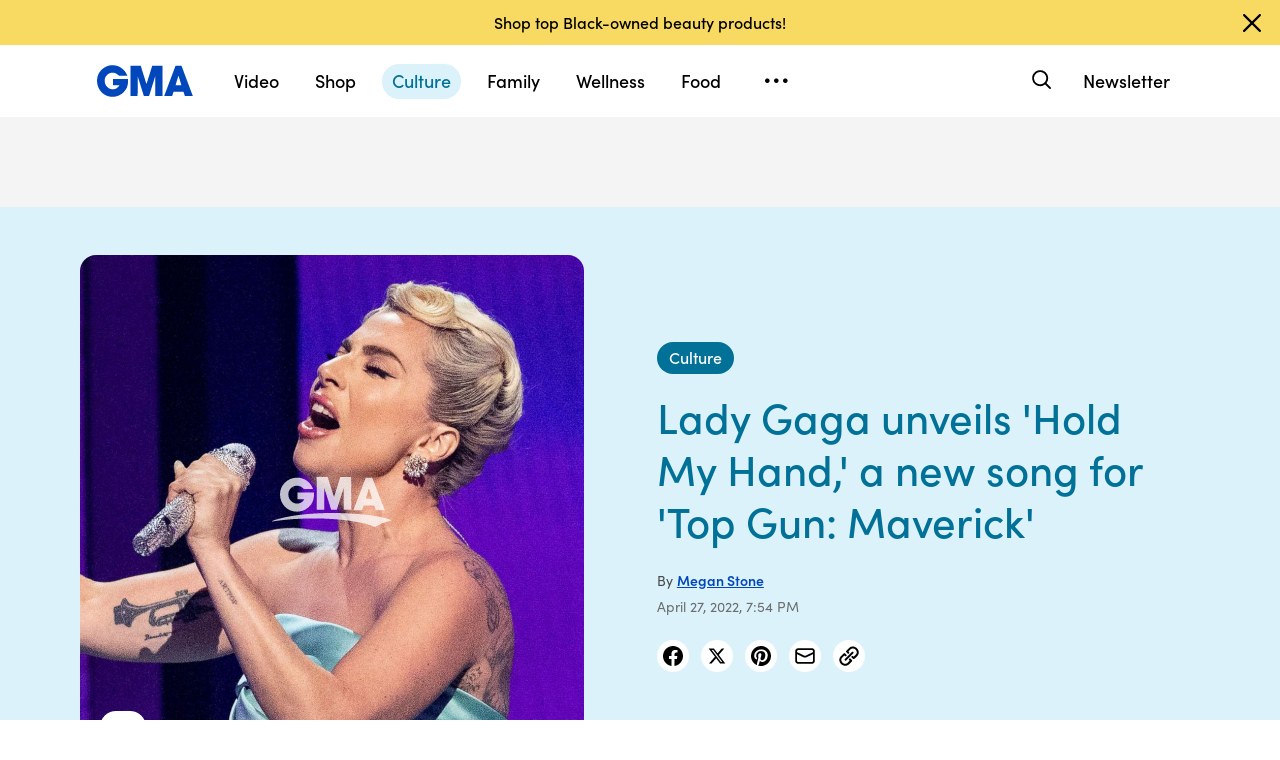

--- FILE ---
content_type: text/html; charset=utf-8
request_url: https://www.google.com/recaptcha/api2/aframe
body_size: 183
content:
<!DOCTYPE HTML><html><head><meta http-equiv="content-type" content="text/html; charset=UTF-8"></head><body><script nonce="avW9hg-9VSkjGBC3Aj1orA">/** Anti-fraud and anti-abuse applications only. See google.com/recaptcha */ try{var clients={'sodar':'https://pagead2.googlesyndication.com/pagead/sodar?'};window.addEventListener("message",function(a){try{if(a.source===window.parent){var b=JSON.parse(a.data);var c=clients[b['id']];if(c){var d=document.createElement('img');d.src=c+b['params']+'&rc='+(localStorage.getItem("rc::a")?sessionStorage.getItem("rc::b"):"");window.document.body.appendChild(d);sessionStorage.setItem("rc::e",parseInt(sessionStorage.getItem("rc::e")||0)+1);localStorage.setItem("rc::h",'1768967676570');}}}catch(b){}});window.parent.postMessage("_grecaptcha_ready", "*");}catch(b){}</script></body></html>

--- FILE ---
content_type: application/x-javascript;charset=utf-8
request_url: https://sw88.go.com/id?d_visid_ver=5.5.0&d_fieldgroup=A&mcorgid=C7A21CFE532E6E920A490D45%40AdobeOrg&mid=47296674352333967005433869088702568574&d_coppa=true&ts=1768967669291
body_size: -46
content:
{"mid":"47296674352333967005433869088702568574"}

--- FILE ---
content_type: text/vtt;charset=ISO-8859-1
request_url: https://abcnews.go.com/video/caption?id=69843526
body_size: 1217
content:
WEBVTT

00:00:00.000 --> 00:00:03.437 align:middle line:90%


00:00:03.437 --> 00:00:06.420 align:middle line:84%
LADY GAGA: Can you
hold this one second?

00:00:06.420 --> 00:00:09.330 align:middle line:10%
I never thought I'd be asking
Cher to hold my meat purse.

00:00:09.330 --> 00:00:11.280 align:middle line:10%
REPORTER: That's right, paper.

00:00:11.280 --> 00:00:12.960 align:middle line:10%
The dress, the bra, everything.

00:00:12.960 --> 00:00:14.766 align:middle line:84%
 (SINGING) Want
your bad romance.

00:00:14.766 --> 00:00:26.840 align:middle line:90%


00:00:26.840 --> 00:00:31.780 align:middle line:10%
One nation, under God,
indivisible, with liberty

00:00:31.780 --> 00:00:33.860 align:middle line:10%
and justice for all.

00:00:33.860 --> 00:00:40.165 align:middle line:90%


00:00:40.165 --> 00:00:45.750 align:middle line:84%
BRADLEY COOPER AND LADY GAGA:
(SINGING) In the shallow,

00:00:45.750 --> 00:00:49.045 align:middle line:90%
in the shallow.

00:00:49.045 --> 00:00:54.600 align:middle line:10%
 True love, true, true love
is when you would take a bullet

00:00:54.600 --> 00:01:00.900 align:middle line:10%
for someone, and you know that
I would take a bullet for you

00:01:00.900 --> 00:01:03.170 align:middle line:10%
any day of the week.

00:01:03.170 --> 00:01:11.423 align:middle line:90%

--- FILE ---
content_type: text/json;charset=UTF-8
request_url: https://abcnews.go.com/video/itemfeed?id=69843526&aspectRatio=true
body_size: 1466
content:
{
	"@attributes" : {
		"version" : "2.0"
	},
	"channel" : {
		"category" : "",
		"pubDate" : "",
		"language" : "en",
		"ttl" : "10",
		"item" : {
			"shareEnabled" : true,
			"media-group" : {
				"media-content" : [
					{
						"temporalType" : "vod",
						"media-category" : {
							"@attributes" : {
								"schema" : "http:\/\/mrss.akamai.com\/user_agent_hint",
								"label" : "HDS_ALL"
							}
						},
						"@attributes" : {
							"isLive" : "false",
							"url" : "https:\/\/service-pkgabcnews.akamaized.net\/opp\/hls\/abcnews\/2022\/03\/220327_gma_digital_gaga_sq_,500,800,1200,1800,2500,3200,4500,.mp4.csmil\/manifest.f4m",
							"type" : "video\/f4m",
							"medium" : "video",
							"duration" : 71,
							"isDefault" : "true"
						}
					},
					{
						"temporalType" : "vod",
						"media-category" : {
							"@attributes" : {
								"schema" : "http:\/\/mrss.akamai.com\/user_agent_hint",
								"label" : "HLS_ALL"
							}
						},
						"@attributes" : {
							"isLive" : "false",
							"url" : "https:\/\/service-pkgabcnews.akamaized.net\/opp\/hls\/abcnews\/2022\/03\/220327_gma_digital_gaga_sq_,500,800,1200,1800,2500,3200,4500,.mp4.csmil\/playlist.m3u8",
							"type" : "application\/x-mpegURL",
							"medium" : "video",
							"duration" : 71,
							"isSquare" : "true"
						}
					},
					{
						"temporalType" : "vod",
						"media-category" : {
							"@attributes" : {
								"schema" : "http:\/\/mrss.akamai.com\/user_agent_hint",
								"label" : "PDL_MED"
							}
						},
						"@attributes" : {
							"isLive" : "false",
							"url" : "https:\/\/ondemand.abcnews.com\/playback\/abcnews\/2022\/03\/220327_gma_digital_gaga_sq_700.mp4",
							"type" : "video\/mp4",
							"medium" : "video",
							"duration" : 71
						}
					},
					{
						"temporalType" : "vod",
						"media-category" : {
							"@attributes" : {
								"schema" : "http:\/\/mrss.akamai.com\/user_agent_hint",
								"label" : "PDL_LOW"
							}
						},
						"@attributes" : {
							"isLive" : "false",
							"url" : "https:\/\/ondemand.abcnews.com\/playback\/abcnews\/2022\/03\/220327_gma_digital_gaga_sq_700.mp4",
							"type" : "video\/mp4",
							"medium" : "video",
							"duration" : 71
						}
					}
				],
				"media-title" : "Our favorite Lady Gaga moments for her birthday",
				"media-description" : "Happy birthday, Lady Gaga!",
				"media-genre" : "show - extras",
				"media-asset-title" : "220327_gma_digital_gaga_video",
				"media-subTitle" : {
					"@attributes" : {
						"type" : "application\/ttml+xml",
						"lang" : "en",
						"href" : "https:\/\/abcnews.go.com\/xmldata\/caption?id=69843526"
					}
				},
				"media-thumbnail" : {
					"@attributes" : {
						"url" : "https:\/\/s.abcnews.com\/images\/GMA\/200327_gma_digital_gaga-birthday_hpMain_16x9_992.jpg",
						"width" : "640",
						"height" : "360"
					}
				},
				"media-thumbnails" : [
					{
						"@attributes" : {
							"url" : "https:\/\/s.abcnews.com\/images\/GMA\/200327_gma_digital_gaga-birthday_hpMain_16x9_992.jpg",
							"width" : "640",
							"height" : "360"
						}
					},
					{
						"@attributes" : {
							"url" : "https:\/\/s.abcnews.com\/images\/GMA\/200327_gma_digital_gaga-birthday_hpMain_4x5_992.jpg",
							"width" : "360",
							"height" : "640"
						}
					},
					{
						"@attributes" : {
							"url" : "https:\/\/s.abcnews.com\/images\/GMA\/200327_gma_digital_gaga-birthday_hpMain_1x1_608.jpg",
							"width" : "360",
							"height" : "360"
						}
					}
				],
				"media-embed" : {
					"@attributes" : {
						"url" : "https:\/\/abcnews.go.com\/video\/embed",
						"width" : "640",
						"height" : "360"
					},
					"media-param" : {
						"@attributes" : {
							"name" : "type"
						},
						"#text" : "text\/javascript"
					}
				}
			},
			"temporalType" : "vod",
			"thumb" : "https:\/\/s.abcnews.com\/images\/GMA\/200327_gma_digital_gaga-birthday_hpMain_16x9_992.jpg",
			"link" : "https:\/\/abcnews.go.com\/GMA\/Culture\/video\/favorite-lady-gaga-moments-birthday-69843526",
			"description" : "",
			"aspectRatio" : "1x1",
			"title" : "Our favorite Lady Gaga moments for her birthday",
			"omniture" : {
				"channel" : "abcn:gma",
				"event1" : "event1",
				"prop4" : "video",
				"prop3" : "69843526|220327_gma_digital_gaga_video|sec_gma~sec_us~sec_entertainment|Our favorite Lady Gaga moments for her birthday",
				"eVar2" : "69843526|220327_gma_digital_gaga_video|sec_gma~sec_us~sec_entertainment|Our favorite Lady Gaga moments for her birthday",
				"prop25" : "69843526",
				"eVar12" : "69843526",
				"prop18" : "player|videoindex",
				"eVar15" : "player|videoindex",
				"prop16" : "videoadtree|SoftNews\/Entertainment",
				"prop31" : "abcn:gma",
				"prop32" : "abcn:us",
				"prop33" : "abcn:entertainment",
				"prop34" : "",
				"eVar32" : "show - extras",
				"eVar40" : "Our favorite Lady Gaga moments for her birthday",
				"prop40" : "Our favorite Lady Gaga moments for her birthday",
				"eVar42" : "03-27-2020",
				"prop42" : "03-27-2020",
				"eVar43" : "20:06",
				"prop43" : "20:06",
				"eVar45" : "lady gaga, celebrate, birthday, favorite moments, pop star, celebrity, gma, abc news",
				"eVar46" : "https:\/\/abcnews.go.com\/GMA\/Culture\/video\/favorite-lady-gaga-moments-birthday-69843526",
				"eVar47" : "",
				"prop47" : "",
				"eVar49" : "03-28-2022",
				"prop49" : "03-28-2022",
				"event12" : "event12",
				"eVar20" : "videoadtree|SoftNews\/Entertainment",
				"prop54" : "ShortForm",
				"eVar54" : "ShortForm",
				"prop56" : "71",
				"eVar56" : "71"
			},
			"transcript" : "",
			"videoContentType" : "sf",
			"freewheel" : {
				"videoAssetId" : "news-69843526"
			},
			"comscore" : {
				"show" : "GMA"
			},
			"nielsenDate" : "20220328 13:29:50",
			"timestamp" : "Mon, 28 Mar 2022 13:29:50 -0400",
			"kalturaId" : null,
			"canonicalUrl" : "https:\/\/abcnews.go.com\/GMA\/Culture\/video\/favorite-lady-gaga-moments-birthday-69843526",
			"outbrainSrcUrl" : "http:\/\/abcnews.go.com\/GMA\/video",
			"pubDate" : "Mar 28, 2022, 1:29 PM",
			"adTags" : "SoftNews,Entertainment",
			"isLiveVideo" : false,
			"guid" : "69843526",
			"shareUrl" : "https:\/\/abcn.ws\/3cuDYSp",
			"category" : "gma",
			"unicorn" : "",
			"mediatype" : "default"
		}
	}
}